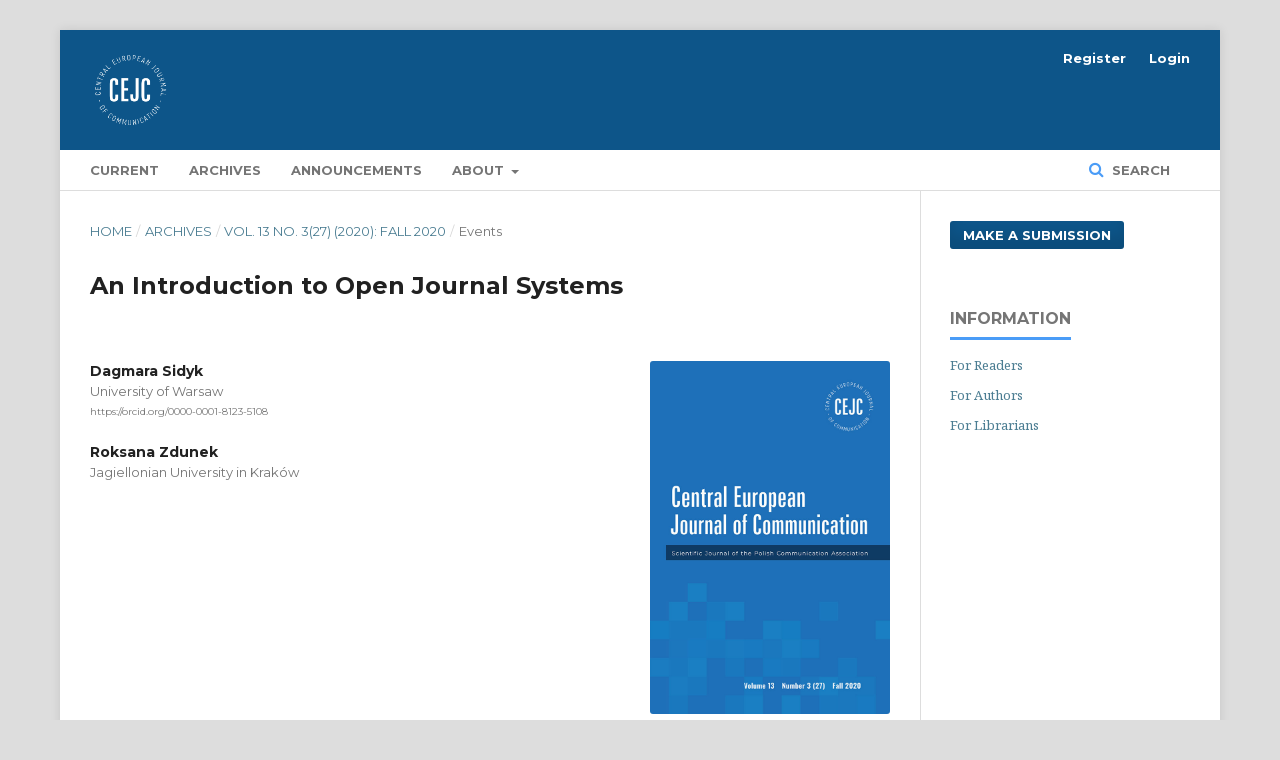

--- FILE ---
content_type: text/html; charset=utf-8
request_url: https://journals.ptks.pl/cejc/article/view/219
body_size: 5076
content:
	<!DOCTYPE html>
<html lang="en-US" xml:lang="en-US">
<head>
	<meta charset="utf-8">
	<meta name="viewport" content="width=device-width, initial-scale=1.0">
	<title>
		An Introduction to Open Journal Systems
							| Central European Journal of Communication
			</title>

	
<link rel="icon" href="https://journals.ptks.pl/public/journals/2/favicon_en_US.png">
<meta name="generator" content="Open Journal Systems 3.2.1.1">
<link rel="schema.DC" href="http://purl.org/dc/elements/1.1/" />
<meta name="DC.Creator.PersonalName" content="Dagmara Sidyk"/>
<meta name="DC.Creator.PersonalName" content="Roksana Zdunek"/>
<meta name="DC.Date.created" scheme="ISO8601" content="2021-01-19"/>
<meta name="DC.Date.dateSubmitted" scheme="ISO8601" content="2021-01-18"/>
<meta name="DC.Date.issued" scheme="ISO8601" content="2021-01-19"/>
<meta name="DC.Date.modified" scheme="ISO8601" content="2021-01-19"/>
<meta name="DC.Description" xml:lang="en" content=""/>
<meta name="DC.Format" scheme="IMT" content="application/pdf"/>
<meta name="DC.Identifier" content="219"/>
<meta name="DC.Identifier.pageNumber" content="470-473"/>
<meta name="DC.Identifier.URI" content="https://journals.ptks.pl/cejc/article/view/219"/>
<meta name="DC.Language" scheme="ISO639-1" content="en"/>
<meta name="DC.Rights" content="Copyright (c) 2021 "/>
<meta name="DC.Rights" content="https://creativecommons.org/licenses/by-sa/4.0"/>
<meta name="DC.Source" content="Central European Journal of Communication"/>
<meta name="DC.Source.ISSN" content="3071-6837"/>
<meta name="DC.Source.Issue" content="3(27)"/>
<meta name="DC.Source.Volume" content="13"/>
<meta name="DC.Source.URI" content="https://journals.ptks.pl/cejc"/>
<meta name="DC.Title" content="An Introduction to Open Journal Systems"/>
<meta name="DC.Type" content="Text.Serial.Journal"/>
<meta name="DC.Type.articleType" content="Events"/>
<meta name="gs_meta_revision" content="1.1"/>
<meta name="citation_journal_title" content="Central European Journal of Communication"/>
<meta name="citation_journal_abbrev" content="cejc"/>
<meta name="citation_issn" content="3071-6837"/> 
<meta name="citation_author" content="Dagmara Sidyk"/>
<meta name="citation_author_institution" content="University of Warsaw"/>
<meta name="citation_author" content="Roksana Zdunek"/>
<meta name="citation_author_institution" content="Jagiellonian University in Kraków"/>
<meta name="citation_title" content="An Introduction to Open Journal Systems"/>
<meta name="citation_language" content="en"/>
<meta name="citation_date" content="2020"/>
<meta name="citation_volume" content="13"/>
<meta name="citation_issue" content="3(27)"/>
<meta name="citation_firstpage" content="470"/>
<meta name="citation_lastpage" content="473"/>
<meta name="citation_abstract_html_url" content="https://journals.ptks.pl/cejc/article/view/219"/>
<meta name="citation_pdf_url" content="https://journals.ptks.pl/cejc/article/download/219/152"/>
<meta name="og:site_name" content="Central European Journal of Communication"/>
<meta name="og:type" content="article"/>
<meta name="og:title" content="An Introduction to Open Journal Systems"/>
<meta name="og:url" content="https://journals.ptks.pl/cejc/article/view/219"/>
<meta name="og:locale" content="en_US"/>
<meta name="og:image" content="https://journals.ptks.pl/public/journals/2/cover_issue_15_en_US.jpg"/>
<meta name="article:published_time" content="2021-01-19"/>
	<link rel="stylesheet" href="https://journals.ptks.pl/cejc/$$$call$$$/page/page/css?name=stylesheet" type="text/css" /><link rel="stylesheet" href="https://cdnjs.cloudflare.com/ajax/libs/font-awesome/4.7.0/css/font-awesome.css?v=3.2.1.1" type="text/css" /><link rel="stylesheet" href="//fonts.googleapis.com/css?family=Montserrat:400,700|Noto+Serif:400,400i,700,700i" type="text/css" /><link rel="stylesheet" href="https://journals.ptks.pl/public/journals/2/styleSheet.css?v=3.2.1.1" type="text/css" /><link rel="stylesheet" href="https://journals.ptks.pl/public/site/styleSheet.css?v=3.2.1.1" type="text/css" />
</head>
<body class="pkp_page_article pkp_op_view has_site_logo" dir="ltr">

	<div class="pkp_structure_page">

				<header class="pkp_structure_head" id="headerNavigationContainer" role="banner">
						 <nav class="cmp_skip_to_content" aria-label="Jump to content links">
	<a href="#pkp_content_main">Skip to main content</a>
	<a href="#siteNav">Skip to main navigation menu</a>
		<a href="#pkp_content_footer">Skip to site footer</a>
</nav>

			<div class="pkp_head_wrapper">

				<div class="pkp_site_name_wrapper">
					<button class="pkp_site_nav_toggle">
						<span>Open Menu</span>
					</button>
										<div class="pkp_site_name">
																<a href="						https://journals.ptks.pl/cejc/index
					" class="is_img">
							<img src="https://journals.ptks.pl/public/journals/2/pageHeaderLogoImage_en_US.png" width="150" height="150" alt="CEJC LOGO" />
						</a>
										</div>
				</div>

				
				<nav class="pkp_site_nav_menu" aria-label="Site Navigation">
					<a id="siteNav"></a>
					<div class="pkp_navigation_primary_row">
						<div class="pkp_navigation_primary_wrapper">
																				<ul id="navigationPrimary" class="pkp_navigation_primary pkp_nav_list">
								<li class="">
				<a href="https://journals.ptks.pl/cejc/issue/current">
					Current
				</a>
							</li>
								<li class="">
				<a href="https://journals.ptks.pl/cejc/issue/archive">
					Archives
				</a>
							</li>
								<li class="">
				<a href="https://journals.ptks.pl/cejc/announcement">
					Announcements
				</a>
							</li>
								<li class="">
				<a href="https://journals.ptks.pl/cejc/about">
					About
				</a>
									<ul>
																					<li class="">
									<a href="https://journals.ptks.pl/cejc/about">
										About the Journal
									</a>
								</li>
																												<li class="">
									<a href="https://journals.ptks.pl/cejc/about/submissions">
										Submissions
									</a>
								</li>
																												<li class="">
									<a href="https://journals.ptks.pl/cejc/about/editorialTeam">
										Editorial Team
									</a>
								</li>
																												<li class="">
									<a href="https://journals.ptks.pl/cejc/about/privacy">
										Privacy Statement
									</a>
								</li>
																												<li class="">
									<a href="https://journals.ptks.pl/cejc/about/contact">
										Contact
									</a>
								</li>
																		</ul>
							</li>
			</ul>

				

																								
	<form class="pkp_search pkp_search_desktop" action="https://journals.ptks.pl/cejc/search/search" method="get" role="search" aria-label="Article Search">
		<input type="hidden" name="csrfToken" value="129b5574e3eff511a2895b2fee5860ea">
				
			<input name="query" value="" type="text" aria-label="Search Query">
		

		<button type="submit">
			Search
		</button>
		<div class="search_controls" aria-hidden="true">
			<a href="https://journals.ptks.pl/cejc/search/search" class="headerSearchPrompt search_prompt" aria-hidden="true">
				Search
			</a>
			<a href="#" class="search_cancel headerSearchCancel" aria-hidden="true"></a>
			<span class="search_loading" aria-hidden="true"></span>
		</div>
	</form>
													</div>
					</div>
					<div class="pkp_navigation_user_wrapper" id="navigationUserWrapper">
							<ul id="navigationUser" class="pkp_navigation_user pkp_nav_list">
								<li class="profile">
				<a href="https://journals.ptks.pl/cejc/user/register">
					Register
				</a>
							</li>
								<li class="profile">
				<a href="https://journals.ptks.pl/cejc/login">
					Login
				</a>
							</li>
										</ul>

					</div>
																		
	<form class="pkp_search pkp_search_mobile" action="https://journals.ptks.pl/cejc/search/search" method="get" role="search" aria-label="Article Search">
		<input type="hidden" name="csrfToken" value="129b5574e3eff511a2895b2fee5860ea">
				
			<input name="query" value="" type="text" aria-label="Search Query">
		

		<button type="submit">
			Search
		</button>
		<div class="search_controls" aria-hidden="true">
			<a href="https://journals.ptks.pl/cejc/search/search" class="headerSearchPrompt search_prompt" aria-hidden="true">
				Search
			</a>
			<a href="#" class="search_cancel headerSearchCancel" aria-hidden="true"></a>
			<span class="search_loading" aria-hidden="true"></span>
		</div>
	</form>
									</nav>
			</div><!-- .pkp_head_wrapper -->
		</header><!-- .pkp_structure_head -->

						<div class="pkp_structure_content has_sidebar">
			<div class="pkp_structure_main" role="main">
				<a id="pkp_content_main"></a>

<div class="page page_article">
			<nav class="cmp_breadcrumbs" role="navigation" aria-label="You are here:">
	<ol>
		<li>
			<a href="https://journals.ptks.pl/cejc/index">
				Home
			</a>
			<span class="separator">/</span>
		</li>
		<li>
			<a href="https://journals.ptks.pl/cejc/issue/archive">
				Archives
			</a>
			<span class="separator">/</span>
		</li>
					<li>
				<a href="https://journals.ptks.pl/cejc/issue/view/vol13-no3-27-fall-2020">
					Vol. 13 No. 3(27) (2020): Fall 2020
				</a>
				<span class="separator">/</span>
			</li>
				<li class="current" aria-current="page">
			<span aria-current="page">
									Events
							</span>
		</li>
	</ol>
</nav>
	
		<article class="obj_article_details">

		
	<h1 class="page_title">
		An Introduction to Open Journal Systems
	</h1>

	
	<div class="row">
		<div class="main_entry">

							<section class="item authors">
					<h2 class="pkp_screen_reader">Authors</h2>
					<ul class="authors">
											<li>
							<span class="name">
								Dagmara Sidyk
							</span>
															<span class="affiliation">
									University of Warsaw
								</span>
																						<span class="orcid">
									
									<a href="https://orcid.org/0000-0001-8123-5108" target="_blank">
										https://orcid.org/0000-0001-8123-5108
									</a>
								</span>
													</li>
											<li>
							<span class="name">
								Roksana Zdunek
							</span>
															<span class="affiliation">
									Jagiellonian University in Kraków
								</span>
																				</li>
										</ul>
				</section>
			
																					
						
						
			

																										
						
		</div><!-- .main_entry -->

		<div class="entry_details">

										<div class="item cover_image">
					<div class="sub_item">
													<a href="https://journals.ptks.pl/cejc/issue/view/vol13-no3-27-fall-2020">
								<img src="https://journals.ptks.pl/public/journals/2/cover_issue_15_en_US.jpg" alt="Fall 2020">
							</a>
											</div>
				</div>
			
										<div class="item galleys">
					<h2 class="pkp_screen_reader">
						Downloads
					</h2>
					<ul class="value galleys_links">
													<li>
								
	
							

<a class="obj_galley_link pdf" href="https://journals.ptks.pl/cejc/article/view/219/152">

		
	PDF

	</a>
							</li>
											</ul>
				</div>
						
						<div class="item published">
				<section class="sub_item">
					<h2 class="label">
						Published
					</h2>
					<div class="value">
																			<span>2021-01-19</span>
																	</div>
				</section>
							</div>
			
										<div class="item citation">
					<section class="sub_item citation_display">
						<h2 class="label">
							How to Cite
						</h2>
						<div class="value">
							<div id="citationOutput" role="region" aria-live="polite">
								<div class="csl-bib-body">
  <div class="csl-entry">Sidyk, D., &#38; Zdunek, R. (2021). An Introduction to Open Journal Systems. <i>Central European Journal of Communication</i>, <i>13</i>(3(27), 470-473. Retrieved from https://journals.ptks.pl/cejc/article/view/219</div>
</div>
							</div>
							<div class="citation_formats">
								<button class="cmp_button citation_formats_button" aria-controls="cslCitationFormats" aria-expanded="false" data-csl-dropdown="true">
									More Citation Formats
								</button>
								<div id="cslCitationFormats" class="citation_formats_list" aria-hidden="true">
									<ul class="citation_formats_styles">
																					<li>
												<a
													aria-controls="citationOutput"
													href="https://journals.ptks.pl/cejc/citationstylelanguage/get/acm-sig-proceedings?submissionId=219&amp;publicationId=219"
													data-load-citation
													data-json-href="https://journals.ptks.pl/cejc/citationstylelanguage/get/acm-sig-proceedings?submissionId=219&amp;publicationId=219&amp;return=json"
												>
													ACM
												</a>
											</li>
																					<li>
												<a
													aria-controls="citationOutput"
													href="https://journals.ptks.pl/cejc/citationstylelanguage/get/acs-nano?submissionId=219&amp;publicationId=219"
													data-load-citation
													data-json-href="https://journals.ptks.pl/cejc/citationstylelanguage/get/acs-nano?submissionId=219&amp;publicationId=219&amp;return=json"
												>
													ACS
												</a>
											</li>
																					<li>
												<a
													aria-controls="citationOutput"
													href="https://journals.ptks.pl/cejc/citationstylelanguage/get/apa?submissionId=219&amp;publicationId=219"
													data-load-citation
													data-json-href="https://journals.ptks.pl/cejc/citationstylelanguage/get/apa?submissionId=219&amp;publicationId=219&amp;return=json"
												>
													APA
												</a>
											</li>
																					<li>
												<a
													aria-controls="citationOutput"
													href="https://journals.ptks.pl/cejc/citationstylelanguage/get/associacao-brasileira-de-normas-tecnicas?submissionId=219&amp;publicationId=219"
													data-load-citation
													data-json-href="https://journals.ptks.pl/cejc/citationstylelanguage/get/associacao-brasileira-de-normas-tecnicas?submissionId=219&amp;publicationId=219&amp;return=json"
												>
													ABNT
												</a>
											</li>
																					<li>
												<a
													aria-controls="citationOutput"
													href="https://journals.ptks.pl/cejc/citationstylelanguage/get/chicago-author-date?submissionId=219&amp;publicationId=219"
													data-load-citation
													data-json-href="https://journals.ptks.pl/cejc/citationstylelanguage/get/chicago-author-date?submissionId=219&amp;publicationId=219&amp;return=json"
												>
													Chicago
												</a>
											</li>
																					<li>
												<a
													aria-controls="citationOutput"
													href="https://journals.ptks.pl/cejc/citationstylelanguage/get/harvard-cite-them-right?submissionId=219&amp;publicationId=219"
													data-load-citation
													data-json-href="https://journals.ptks.pl/cejc/citationstylelanguage/get/harvard-cite-them-right?submissionId=219&amp;publicationId=219&amp;return=json"
												>
													Harvard
												</a>
											</li>
																					<li>
												<a
													aria-controls="citationOutput"
													href="https://journals.ptks.pl/cejc/citationstylelanguage/get/ieee?submissionId=219&amp;publicationId=219"
													data-load-citation
													data-json-href="https://journals.ptks.pl/cejc/citationstylelanguage/get/ieee?submissionId=219&amp;publicationId=219&amp;return=json"
												>
													IEEE
												</a>
											</li>
																					<li>
												<a
													aria-controls="citationOutput"
													href="https://journals.ptks.pl/cejc/citationstylelanguage/get/modern-language-association?submissionId=219&amp;publicationId=219"
													data-load-citation
													data-json-href="https://journals.ptks.pl/cejc/citationstylelanguage/get/modern-language-association?submissionId=219&amp;publicationId=219&amp;return=json"
												>
													MLA
												</a>
											</li>
																					<li>
												<a
													aria-controls="citationOutput"
													href="https://journals.ptks.pl/cejc/citationstylelanguage/get/turabian-fullnote-bibliography?submissionId=219&amp;publicationId=219"
													data-load-citation
													data-json-href="https://journals.ptks.pl/cejc/citationstylelanguage/get/turabian-fullnote-bibliography?submissionId=219&amp;publicationId=219&amp;return=json"
												>
													Turabian
												</a>
											</li>
																					<li>
												<a
													aria-controls="citationOutput"
													href="https://journals.ptks.pl/cejc/citationstylelanguage/get/vancouver?submissionId=219&amp;publicationId=219"
													data-load-citation
													data-json-href="https://journals.ptks.pl/cejc/citationstylelanguage/get/vancouver?submissionId=219&amp;publicationId=219&amp;return=json"
												>
													Vancouver
												</a>
											</li>
																			</ul>
																			<div class="label">
											Download Citation
										</div>
										<ul class="citation_formats_styles">
																							<li>
													<a href="https://journals.ptks.pl/cejc/citationstylelanguage/download/ris?submissionId=219&amp;publicationId=219">
														<span class="fa fa-download"></span>
														Endnote/Zotero/Mendeley (RIS)
													</a>
												</li>
																							<li>
													<a href="https://journals.ptks.pl/cejc/citationstylelanguage/download/bibtex?submissionId=219&amp;publicationId=219">
														<span class="fa fa-download"></span>
														BibTeX
													</a>
												</li>
																					</ul>
																	</div>
							</div>
						</div>
					</section>
				</div>
			
										<div class="item issue">

											<section class="sub_item">
							<h2 class="label">
								Issue
							</h2>
							<div class="value">
								<a class="title" href="https://journals.ptks.pl/cejc/issue/view/vol13-no3-27-fall-2020">
									Vol. 13 No. 3(27) (2020): Fall 2020
								</a>
							</div>
						</section>
					
											<section class="sub_item">
							<h2 class="label">
								Section
							</h2>
							<div class="value">
								Events
							</div>
						</section>
									</div>
			
															
										<div class="item copyright">
					<h2 class="label">
						License
					</h2>
																									<a rel="license" href="https://creativecommons.org/licenses/by-sa/4.0/"><img alt="Creative Commons License" src="//i.creativecommons.org/l/by-sa/4.0/88x31.png" /></a><p>This work is licensed under a <a rel="license" href="https://creativecommons.org/licenses/by-sa/4.0/">Creative Commons Attribution-ShareAlike 4.0 International License</a>.</p>
																
				</div>
			
			

		</div><!-- .entry_details -->
	</div><!-- .row -->

</article>

	<div id="articlesBySameAuthorList">
						<h3>Most read articles by the same author(s)</h3>

			<ul>
																													<li>
													Dagmara Sidyk,
													Marlena Sztyber,
													Anna Zapolska-Downar,
													Paweł Brzeziński,
												<a href="https://journals.ptks.pl/cejc/article/view/135">
							The 5th Congress of the Polish Communication Association “Media Power: People–Organisations–Technologies” Warsaw, Poland, September 19–21, 2019
						</a>,
						<a href="https://journals.ptks.pl/cejc/issue/view/vol13-no1-25-spring-2020">
							Central European Journal of Communication: Vol. 13 No. 1(25) (2020): Spring 2020
						</a>
					</li>
																													<li>
													Dagmara Sidyk,
													Marlena Sztyber,
												<a href="https://journals.ptks.pl/cejc/article/view/136">
							Conference of the European Media Management Association (emma) “Media Management and Actionable Knowledge: The Relationship between Theory and Practice” Limassol Cyprus June 5–7 2019
						</a>,
						<a href="https://journals.ptks.pl/cejc/issue/view/vol13-no1-25-spring-2020">
							Central European Journal of Communication: Vol. 13 No. 1(25) (2020): Spring 2020
						</a>
					</li>
																													<li>
													Anita Kwiatkowska,
													Daiwa Maksimowicz,
													Dagmara Sidyk,
													Marlena Sztyber,
													Ewa Łukomska-Janek,
												<a href="https://journals.ptks.pl/cejc/article/view/137">
							Opening of the Karol Jakubowicz Library Warsaw, Poland, September 19, 2019
						</a>,
						<a href="https://journals.ptks.pl/cejc/issue/view/vol13-no1-25-spring-2020">
							Central European Journal of Communication: Vol. 13 No. 1(25) (2020): Spring 2020
						</a>
					</li>
																													<li>
													Michał Głowacki,
													Dagmara Sidyk,
												<a href="https://journals.ptks.pl/cejc/article/view/138">
							The Media and Democracy Karol Jakubowicz Award
						</a>,
						<a href="https://journals.ptks.pl/cejc/issue/view/vol13-no1-25-spring-2020">
							Central European Journal of Communication: Vol. 13 No. 1(25) (2020): Spring 2020
						</a>
					</li>
																													<li>
													Dagmara Sidyk,
												<a href="https://journals.ptks.pl/cejc/article/view/218">
							The Media and Democracy Karol Jakubowicz Award in 2020 – Winner Announced
						</a>,
						<a href="https://journals.ptks.pl/cejc/issue/view/vol13-no3-27-fall-2020">
							Central European Journal of Communication: Vol. 13 No. 3(27) (2020): Fall 2020
						</a>
					</li>
																													<li>
													Dagmara Sidyk,
												<a href="https://journals.ptks.pl/cejc/article/view/220">
							RIPE@Dialogue. A Webinar Series on Universalism and Public Service Media
						</a>,
						<a href="https://journals.ptks.pl/cejc/issue/view/vol14-no1-28-spring-2021">
							Central European Journal of Communication: Vol. 14 No. 1(28) (2021): Spring 2021
						</a>
					</li>
																													<li>
													Jacek Mikucki,
													Dagmara Sidyk,
												<a href="https://journals.ptks.pl/cejc/article/view/221">
							The 4th Pillar of Democracy: Free Media and Media Self-regulation in Poland
						</a>,
						<a href="https://journals.ptks.pl/cejc/issue/view/vol14-no1-28-spring-2021">
							Central European Journal of Communication: Vol. 14 No. 1(28) (2021): Spring 2021
						</a>
					</li>
																													<li>
													Dagmara Sidyk,
													Michał Głowacki,
												<a href="https://journals.ptks.pl/cejc/article/view/296">
							The Media and Democracy Karol Jakubowicz Award 2021: Nominees
						</a>,
						<a href="https://journals.ptks.pl/cejc/issue/view/vol14-no1-28-spring-2021">
							Central European Journal of Communication: Vol. 14 No. 1(28) (2021): Spring 2021
						</a>
					</li>
																													<li>
													Dagmara Sidyk-Furman,
													Michał Głowacki,
												<a href="https://journals.ptks.pl/cejc/article/view/371">
							Professor Karen Donders Wins The Media and Democracy Karol Jakubowicz Award
						</a>,
						<a href="https://journals.ptks.pl/cejc/issue/view/vol14-no2-29-fall-2021">
							Central European Journal of Communication: Vol. 14 No. 2(29) (2021): Fall 2021
						</a>
					</li>
							</ul>
			<div id="articlesBySameAuthorPages">
				
			</div>
			</div>


</div><!-- .page -->

	</div><!-- pkp_structure_main -->

									<div class="pkp_structure_sidebar left" role="complementary" aria-label="Sidebar">
				<div class="pkp_block block_make_submission">
	<h2 class="pkp_screen_reader">
		Make a Submission
	</h2>

	<div class="content">
		<a class="block_make_submission_link" href="https://journals.ptks.pl/cejc/about/submissions">
			Make a Submission
		</a>
	</div>
</div>
<div class="pkp_block block_information">
	<h2 class="title">Information</h2>
	<div class="content">
		<ul>
							<li>
					<a href="https://journals.ptks.pl/cejc/information/readers">
						For Readers
					</a>
				</li>
										<li>
					<a href="https://journals.ptks.pl/cejc/information/authors">
						For Authors
					</a>
				</li>
										<li>
					<a href="https://journals.ptks.pl/cejc/information/librarians">
						For Librarians
					</a>
				</li>
					</ul>
	</div>
</div>

			</div><!-- pkp_sidebar.left -->
			</div><!-- pkp_structure_content -->

<div class="pkp_structure_footer_wrapper" role="contentinfo">
	<a id="pkp_content_footer"></a>

	<div class="pkp_structure_footer">

					<div class="pkp_footer_content">
				<p><strong>CENTRAL EUROPEAN JOURNAL OF COMMUNICATION</strong></p>
<p>ul. Bednarska 2/4, 00-310 Warsaw, Poland</p>
<p><a href="mailto:journal@ptks.pl">journal@ptks.pl</a></p>
<p> </p>
<p><strong>Polish Communication Association</strong></p>
<p>residential address: ul. Koszarowa 3, 51-149 Wrocław, Poland</p>
<p>correspondence address: ul. Głęboka 45, 20-612 Lublin, Poland</p>
<p><a href="mailto:office@ptks.pl">office@ptks.pl</a></p>
			</div>
		
		<div class="pkp_brand_footer" role="complementary">
			<a href="https://journals.ptks.pl/cejc/about/aboutThisPublishingSystem">
				<img alt="More information about the publishing system, Platform and Workflow by OJS/PKP." src="https://journals.ptks.pl/templates/images/ojs_brand.png">
			</a>
		</div>
	</div>
</div><!-- pkp_structure_footer_wrapper -->

</div><!-- pkp_structure_page -->

<script src="//ajax.googleapis.com/ajax/libs/jquery/3.3.1/jquery.min.js?v=3.2.1.1" type="text/javascript"></script><script src="//ajax.googleapis.com/ajax/libs/jqueryui/1.12.0/jquery-ui.min.js?v=3.2.1.1" type="text/javascript"></script><script src="https://journals.ptks.pl/lib/pkp/js/lib/jquery/plugins/jquery.tag-it.js?v=3.2.1.1" type="text/javascript"></script><script src="https://journals.ptks.pl/plugins/themes/default/js/lib/popper/popper.js?v=3.2.1.1" type="text/javascript"></script><script src="https://journals.ptks.pl/plugins/themes/default/js/lib/bootstrap/util.js?v=3.2.1.1" type="text/javascript"></script><script src="https://journals.ptks.pl/plugins/themes/default/js/lib/bootstrap/dropdown.js?v=3.2.1.1" type="text/javascript"></script><script src="https://journals.ptks.pl/plugins/themes/default/js/main.js?v=3.2.1.1" type="text/javascript"></script><script src="https://journals.ptks.pl/plugins/generic/citationStyleLanguage/js/articleCitation.js?v=3.2.1.1" type="text/javascript"></script>


</body>
</html>


--- FILE ---
content_type: text/css
request_url: https://journals.ptks.pl/public/journals/2/styleSheet.css?v=3.2.1.1
body_size: -64
content:
div.pkp_brand_footer {display: none;}

--- FILE ---
content_type: text/css
request_url: https://journals.ptks.pl/public/site/styleSheet.css?v=3.2.1.1
body_size: -64
content:
div.pkp_brand_footer {display: none;}